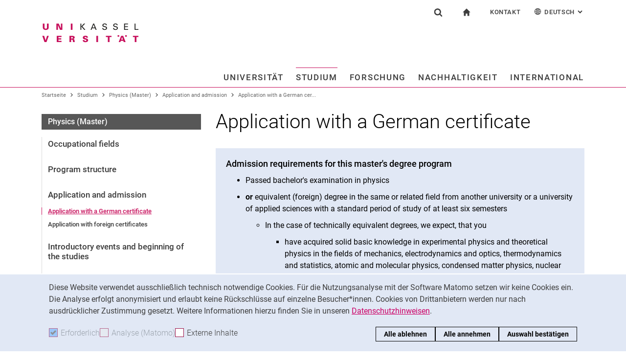

--- FILE ---
content_type: text/html;charset=utf-8
request_url: https://www.uni-kassel.de/uni/studium/physics-master/application-and-admission/application-with-a-german-certificate
body_size: 17841
content:
<!DOCTYPE html>
<html lang="de">
<head>
<meta charset="utf-8">
<title>Application  with a German certificate - UNI</title>

<meta name="viewport" content="initial-scale=1.0,width=device-width,shrink-to-fit=no"><meta name="format-detection" content="telephone=no">

<link rel="canonical" href="https://www.uni-kassel.de/uni/studium/physics-master/application-and-admission/application-with-a-german-certificate.html"/>

<link rel="alternate" hreflang="de-DE" href="https://www.uni-kassel.de/uni/studium/physics-master/application-and-admission/application-with-a-german-certificate.html"/>
<link rel="alternate" hreflang="en-US" href="https://www.uni-kassel.de/uni/en/studium/physics-master/application-and-admission/application-with-a-german-certificate.html"/>
<link rel="alternate" hreflang="x-default" href="https://www.uni-kassel.de/uni/studium/physics-master/application-and-admission/application-with-a-german-certificate.html"/>

<meta name="generator" content="TYPO3 CMS">
<meta name="twitter:card" content="summary">
<!-- 
	This website is powered by TYPO3 - inspiring people to share!
	TYPO3 is a free open source Content Management Framework initially created by Kasper Skaarhoj and licensed under GNU/GPL.
	TYPO3 is copyright 1998-2026 of Kasper Skaarhoj. Extensions are copyright of their respective owners.
	Information and contribution at https://typo3.org/
-->
<link rel="icon" href="/uni/_assets/97ce2a73d41b33be41f1527dbf1cc639/Images/favicon.ico" type="image/vnd.microsoft.icon">
<link rel="stylesheet" href="/uni/_assets/97ce2a73d41b33be41f1527dbf1cc639/Css/bootstrap.min.css?1760424641" media="all">


</head>
<body id="top" data-asset-path="/uni/_assets/97ce2a73d41b33be41f1527dbf1cc639/">

<nav class="skip-to" aria-label="Schnellzugriff">
    <ul class="skip-to-list">
        <li class="skip-to-item"><a href="#inhalt" class="skip-to-link">Springe direkt zu: Inhalt</a></li>
        <li class="skip-to-item"><a href="#suche" class="skip-to-link">Springe direkt zu: Suche</a></li>
        <li class="skip-to-item"><a href="#hauptnavigation" class="skip-to-link">Springe direkt zu: Hauptnavigation</a></li>
    </ul>
</nav>
<hr class="hidden"/>
<div class="page page--sticky-subnav" id="page">
    
<header class="page-header" id="page-header"><div class="page-header-liner"><div class="container page-header-container"><div class="page-header-meta"><div class="search-form-wrapper" role="search" id="suche"><a class="search-form-control" href="#search-form" id="search-form-control"><svg xmlns="http://www.w3.org/2000/svg" width="26" height="28" aria-hidden="true" viewBox="0 0 26 28" class="search-form-control-icon"><use y="0" x="0" xlink:href="/uni/_assets/97ce2a73d41b33be41f1527dbf1cc639/Images/sprite.svg#icon-search"></use></svg><svg xmlns="http://www.w3.org/2000/svg" width="26" height="28" aria-hidden="true" viewBox="0 0 26 28" class="search-form-control-icon-close"><use y="0" x="0" xlink:href="/uni/_assets/97ce2a73d41b33be41f1527dbf1cc639/Images/sprite.svg#icon-plus"></use></svg><span class="sr-only">Suchformular</span></a><form class="search-form" id="search-form" data-search-form-global><div class="container"><div class="search-form-liner search-form-liner--full"><div class="search-field-wrapper"><label class="search-label" for="search-field">Suchbegriff</label><input type="text" name="search-q" class="search-field" id="search-field" placeholder="Suchbegriff eingeben"/></div><div class="search-engine-wrapper"><label class="search-label" for="search-url">Suchmaschine</label><select name="search-url" class="form-control form-control--search-select" id="search-url"><option value="https://www.google.de/search?hl=de&amp;sitesearch=uni-kassel.de&amp;q=_SWORD_">Google</option><option value="https://duckduckgo.com/?ia=web&amp;q=_SWORD_%20site:uni-kassel.de">DuckDuckGo</option><option value="https://www.bing.com/search?q=_SWORD_%20site:uni-kassel.de">Bing</option><option value="https://www.ecosia.org/search?method=index&amp;q=_SWORD_%20uni-kassel.de">Ecosia</option><option value="https://www.you.com/search?q=_SWORD_%20uni-kassel.de">You</option><option value="https://presearch.com/search?q=_SWORD_%20uni-kassel.de">Presearch</option><option value="https://www.qwant.com?q=_SWORD_%20uni-kassel.de">Qwant</option><option value="https://de.search.yahoo.com/search?vs=uni-kassel.de&amp;p=_SWORD_">Yahoo</option><option value="https://www.startpage.com/sp/search?query=_SWORD_%20uni-kassel.de">Startpage</option></select></div><button type="submit" class="search-submit"><svg xmlns="http://www.w3.org/2000/svg" width="26" height="28" aria-hidden="true" viewBox="0 0 26 28" class="search-submit-icon"><use y="0" x="0" xlink:href="/uni/_assets/97ce2a73d41b33be41f1527dbf1cc639/Images/sprite.svg#icon-search-submit"></use></svg><span class="sr-only">Suchen (öffnet externen Link in einem neuen Fenster)</span></button></div></div></form></div><nav class="navigation-meta" aria-label="spezielle Services"><ul class="navigation-meta-list"><li class="navigation-meta-item navigation-home"><a href="/uni/index.html" class="navigation-home-link"><svg xmlns="http://www.w3.org/2000/svg" width="16" height="16" aria-hidden="true" viewBox="0 0 32 32" class="navigation-home-link-icon"><use y="0" x="0" xlink:href="/uni/_assets/97ce2a73d41b33be41f1527dbf1cc639/Images/sprite.svg#icon-home"></use></svg><span class="sr-only">zur Startseite</span></a></li><li class="navigation-meta-item quick-start"><a href="#quick-start-dropdown" class="navigation-meta-link" id="quick-start-anchor">Kontakt</a><div class="navigation-meta-list quick-start-dropdown" id="quick-start-dropdown" aria-labelledby="quick-start-anchor"><ul class="quick-start-list"><li><a href="/uni/studium/kontakt-und-beratung.html" class="quick-start-link">Kontakt und Beratung rund ums Studium</a></li><li><a href="/uni/kontakt-fuer-presse-und-oeffentlichkeit.html" class="quick-start-link">Kontakt für Presse und Öffentlichkeit</a></li><li><a href="/uni/universitaet/kontakt-und-standorte.html" class="quick-start-link">Allgemeiner Kontakt und Standorte</a></li><li><a href="/uni/universitaet/organisation/einrichtungen-a-z.html" class="quick-start-link">Einrichtungen suchen</a></li><li><a href="https://portal.uni-kassel.de/qisserver/rds?state=user&amp;type=8&amp;topitem=lectures&amp;breadCrumbSource=portal" target="_blank" class="quick-start-link" rel="noreferrer">Personen suchen</a></li></ul></div></li><li class="navigation-meta-item quick-start"><a href="#quick-start-dropdown-lang" class="navigation-meta-link" id="quick-start-anchor-lang"><svg width="15" height="15" aria-hidden="true" focusable="false" class="navigation-meta-icon navigation-meta-icon--left" viewBox="0 0 15 15" fill="none" xmlns="http://www.w3.org/2000/svg"><path d="M14 7.45667C13.9856 5.81002 13.3644 4.16336 12.0933 2.90671C10.8656 1.67888 9.23332 1 7.5 1C5.76668 1 4.13447 1.67888 2.9067 2.90671C1.64997 4.16334 1.01442 5.81002 1 7.45667V7.5V7.54333C1.01441 9.18998 1.63558 10.8366 2.9067 12.0933C4.13442 13.3211 5.76668 14 7.5 14C9.23332 14 10.8655 13.3211 12.0933 12.0933C13.3499 10.8367 13.9855 9.18998 14 7.54333V7.5V7.45667ZM11.8189 11.3278C11.4289 10.9811 11.0101 10.6922 10.5623 10.4467C10.7645 9.66671 10.8945 8.78561 10.9234 7.86112H13.2634C13.1911 9.10333 12.7 10.3312 11.8189 11.3278ZM1.73679 7.86112H4.07675C4.10566 8.79995 4.23564 9.66666 4.43785 10.4467C3.99011 10.6778 3.57114 10.9811 3.18122 11.3278C2.30012 10.3312 1.80904 9.10338 1.73679 7.86112ZM3.18122 3.67226C3.57125 4.01895 3.99008 4.30783 4.43785 4.55336C4.22123 5.3333 4.10566 6.20002 4.07685 7.1389H1.73679C1.80903 5.89669 2.30012 4.66886 3.18122 3.67226ZM7.13897 4.58217C6.51791 4.53885 5.89676 4.40887 5.30451 4.16334C5.73787 2.89221 6.38784 1.99669 7.13897 1.78007V4.58217ZM7.13897 5.30439V7.13885H4.79901C4.82793 6.32999 4.92899 5.54992 5.1024 4.85664C5.75226 5.11669 6.44567 5.26108 7.13897 5.30439ZM7.13897 7.86106V9.69552C6.44567 9.73885 5.75226 9.88333 5.10229 10.1433C4.92899 9.44997 4.82782 8.66992 4.79891 7.86106H7.13897ZM7.13897 10.4177V13.2199C6.38784 13.0033 5.73787 12.0933 5.30451 10.8367C5.89676 10.591 6.51791 10.4611 7.13897 10.4177ZM7.86119 10.4177C8.48224 10.4611 9.1034 10.591 9.69564 10.8366C9.26229 12.1077 8.61232 13.0032 7.86119 13.2198V10.4177ZM7.86119 9.69552V7.86106H10.2011C10.1722 8.66992 10.0712 9.45 9.89776 10.1433C9.24789 9.88322 8.55449 9.73883 7.86119 9.69552ZM7.86119 7.13885V5.30439C8.55449 5.26106 9.24789 5.11658 9.89786 4.85664C10.0712 5.54994 10.1723 6.32999 10.2012 7.13885H7.86119ZM7.86119 4.58217V1.77997C8.61232 1.99659 9.26229 2.90663 9.69564 4.16323C9.1034 4.40888 8.48224 4.53884 7.86119 4.58217ZM9.37787 2.03999C10.0857 2.28553 10.7357 2.66105 11.3134 3.16665C11.01 3.4266 10.6923 3.65773 10.36 3.84554C10.1001 3.12332 9.76789 2.50216 9.37787 2.03999ZM4.65457 3.84554C4.32238 3.65773 3.99008 3.4267 3.70122 3.16665C4.27894 2.66105 4.92904 2.28555 5.63673 2.03999C5.23229 2.50216 4.9001 3.12332 4.65457 3.84554ZM4.65457 11.1544C4.91452 11.8766 5.24681 12.4833 5.62234 12.9599C4.91454 12.7144 4.26455 12.3389 3.68683 11.8333C3.99021 11.5733 4.30785 11.3422 4.65457 11.1544ZM10.3456 11.1544C10.6778 11.3422 11.0101 11.5732 11.299 11.8333C10.7213 12.3389 10.0712 12.7144 9.36347 12.9599C9.76791 12.4978 10.1001 11.8766 10.3456 11.1544ZM10.9234 7.13885C10.8945 6.20002 10.779 5.3333 10.5622 4.55331C11.01 4.32218 11.429 4.01889 11.8189 3.6722C12.7 4.66889 13.1767 5.89658 13.2633 7.13885H10.9234Z" fill="currentColor" stroke="currentColor" stroke-width="0.3"/></svg>Deutsch<span class="sr-only">: Alternative Seitensprachen</span><svg width="10" height="7" aria-hidden="true" focusable="false" viewBox="0 0 10 7" fill="none" xmlns="http://www.w3.org/2000/svg" class="navigation-meta-icon navigation-meta-icon--right"><path d="M9 1L5.13793 5L1 1" stroke="currentColor" stroke-width="2"/></svg></a><div class="navigation-meta-list quick-start-dropdown" id="quick-start-dropdown-lang" aria-label="Alternative Seitensprachen"><ul class="quick-start-list quick-start-list--lang"><li><a href="/uni/en/studium/physics-master/application-and-admission/application-with-a-german-certificate.html" class="quick-start-link"><span lang="en">English</span></a></li></ul></div></li></ul></nav></div><div class="page-header-ci" id="logo-wrapper"><a class="page-logo-link" href="/uni/index.html"><img src="https://www.uni-kassel.de/uni/index.php?eID=dumpFile&amp;t=f&amp;f=26819&amp;token=fb62f8d9c0bf6261254757d6ccdaae913b46c83b" alt="zur Startseite" width="199" height="40" class="img-fluid page-logo page-logo-default"/></a></div><div class="row justify-content-end"><div class="col-lg-16 navigation-col"><nav class="navigation" id="hauptnavigation" aria-label="Hauptnavigation"><ul class="navigation-list"><li class="navigation-list-item"><a href="#n33" data-controls="n33" id="n33-control" class="navigation-link">Universität</a><div class="navigation-dropdown" id="n33" role="region"><a href="/uni/universitaet/unser-profil.html" class="navigation-toplevel-link">Universität</a><div class="navigation-sub-nav-wrapper"><div class="navigation-sub-nav"><p class="navigation-sub-nav-header"><a href="/uni/universitaet/unser-profil.html" class="navigation-sub-nav-header-link">Unser Profil</a></p></div><div class="navigation-sub-nav"><p class="navigation-sub-nav-header"><a href="/uni/universitaet/organisation.html" class="navigation-sub-nav-header-link">Organisation</a></p><ul class="navigation-sub-nav-list"><li class="navigation-sub-nav-item"><a href="/uni/universitaet/organisation/praesidium.html" class="navigation-sub-nav-link">Präsidium</a></li><li class="navigation-sub-nav-item"><a href="https://www.uni-kassel.de/hochschulverwaltung/organisation/gremien" target="_blank" class="navigation-sub-nav-link">Gremien</a></li><li class="navigation-sub-nav-item"><a href="/uni/universitaet/organisation/fachbereiche-und-institute.html" class="navigation-sub-nav-link">Fachbereiche und Institute</a></li><li class="navigation-sub-nav-item"><a href="/uni/universitaet/organisation/hochschulverwaltung.html" class="navigation-sub-nav-link">Hochschulverwaltung</a></li><li class="navigation-sub-nav-item"><a href="/uni/universitaet/organisation/zentrale-einrichtungen.html" class="navigation-sub-nav-link">Zentrale Einrichtungen</a></li></ul></div><div class="navigation-sub-nav"><p class="navigation-sub-nav-header"><a href="/uni/universitaet/arbeitgeberin.html" class="navigation-sub-nav-header-link">Arbeitgeberin</a></p></div><div class="navigation-sub-nav"><p class="navigation-sub-nav-header"><a href="/uni/universitaet/stellenangebote.html" class="navigation-sub-nav-header-link">Stellenangebote</a></p></div><div class="navigation-sub-nav"><p class="navigation-sub-nav-header"><a href="/uni/universitaet/alumni-und-freunde.html" class="navigation-sub-nav-header-link">Alum­ni und Freunde</a></p></div><div class="navigation-sub-nav"><p class="navigation-sub-nav-header"><a href="/uni/universitaet/kontakt-und-standorte.html" class="navigation-sub-nav-header-link">Kontakt und Standorte</a></p></div></div></div></li><li class="navigation-list-item"><a href="#n34" data-controls="n34" id="n34-control" class="navigation-link navigation-link--current">Studium</a><div class="navigation-dropdown" id="n34" role="region"><a href="/uni/studium/studium-im-ueberblick.html" class="navigation-toplevel-link">Studium</a><div class="navigation-sub-nav-wrapper"><div class="navigation-sub-nav"><p class="navigation-sub-nav-header"><a href="/uni/studium/studium-im-ueberblick.html" class="navigation-sub-nav-header-link">Studium im Überblick</a></p></div><div class="navigation-sub-nav"><p class="navigation-sub-nav-header"><a href="/uni/studium/alle-studiengaenge.html" class="navigation-sub-nav-header-link">Alle Studiengänge</a></p><ul class="navigation-sub-nav-list"><li class="navigation-sub-nav-item"><a href="/uni/studium/alle-studiengaenge/bachelor-studiengaenge.html" class="navigation-sub-nav-link">Bachelor-Studiengänge</a></li><li class="navigation-sub-nav-item"><a href="/uni/studium/alle-studiengaenge/lehramtsstudium.html" class="navigation-sub-nav-link">Lehramtsstudium</a></li><li class="navigation-sub-nav-item"><a href="/uni/studium/alle-studiengaenge/studiengaenge-der-kunsthochschule.html" class="navigation-sub-nav-link">Studiengänge der Kunsthochschule</a></li><li class="navigation-sub-nav-item"><a href="/uni/studium/alle-studiengaenge/master-studiengaenge.html" class="navigation-sub-nav-link">Master-Studiengänge</a></li><li class="navigation-sub-nav-item"><a href="/uni/studium/alle-studiengaenge/neue-studienangebote.html" class="navigation-sub-nav-link">Neue Studienangebote</a></li></ul></div><div class="navigation-sub-nav"><p class="navigation-sub-nav-header"><a href="/uni/studium/vor-der-bewerbung.html" class="navigation-sub-nav-header-link">Vor der Bewerbung</a></p></div><div class="navigation-sub-nav"><p class="navigation-sub-nav-header"><a href="/uni/studium/nach-der-bewerbung.html" class="navigation-sub-nav-header-link">Nach der Bewerbung</a></p></div><div class="navigation-sub-nav"><p class="navigation-sub-nav-header"><a href="/uni/studium/im-studium.html" class="navigation-sub-nav-header-link">Im Studium</a></p></div><div class="navigation-sub-nav"><p class="navigation-sub-nav-header"><a href="/uni/studium/kontakt-und-beratung.html" class="navigation-sub-nav-header-link">Kontakt und Beratung</a></p></div></div></div></li><li class="navigation-list-item"><a href="#n35" data-controls="n35" id="n35-control" class="navigation-link">Forschung</a><div class="navigation-dropdown" id="n35" role="region"><a href="/uni/forschung/forschung-im-ueberblick.html" class="navigation-toplevel-link">Forschung</a><div class="navigation-sub-nav-wrapper"><div class="navigation-sub-nav"><p class="navigation-sub-nav-header"><a href="/uni/forschung/forschung-im-ueberblick.html" class="navigation-sub-nav-header-link">Forschung im Überblick</a></p></div><div class="navigation-sub-nav"><p class="navigation-sub-nav-header"><a href="/uni/forschung/forschungsschwerpunkte.html" class="navigation-sub-nav-header-link">Forschungsschwerpunkte</a></p></div><div class="navigation-sub-nav"><p class="navigation-sub-nav-header"><a href="/uni/forschung/forschungs-und-graduiertenfoerderung.html" class="navigation-sub-nav-header-link">Forschungs- und Graduiertenförderung</a></p></div><div class="navigation-sub-nav"><p class="navigation-sub-nav-header"><a href="/uni/forschung/wissens-und-technologietransfer.html" class="navigation-sub-nav-header-link">Wissens- und Technologietransfer</a></p></div></div></div></li><li class="navigation-list-item"><a href="#n26055" data-controls="n26055" id="n26055-control" class="navigation-link">Nachhaltigkeit</a><div class="navigation-dropdown" id="n26055" role="region"><a href="/uni/nachhaltigkeit/hochschule-fuer-nachhaltigkeit-nachhaltige-hochschule.html" class="navigation-toplevel-link">Nachhaltigkeit</a><div class="navigation-sub-nav-wrapper"><div class="navigation-sub-nav"><p class="navigation-sub-nav-header"><a href="/uni/nachhaltigkeit/hochschule-fuer-nachhaltigkeit-nachhaltige-hochschule.html" class="navigation-sub-nav-header-link">Hochschule für Nachhaltigkeit, nachhaltige Hochschule</a></p></div><div class="navigation-sub-nav"><p class="navigation-sub-nav-header"><a href="/uni/nachhaltigkeit/nachhaltigkeitsforschung.html" class="navigation-sub-nav-header-link">Nachhaltigkeitsforschung</a></p><ul class="navigation-sub-nav-list"><li class="navigation-sub-nav-item"><a href="/uni/nachhaltigkeit/nachhaltigkeitsforschung/kassel-institute-for-sustainability.html" class="navigation-sub-nav-link">Kassel Institute for Sustainability</a></li></ul></div><div class="navigation-sub-nav"><p class="navigation-sub-nav-header"><a href="/uni/studium/alle-studiengaenge/neue-studienangebote.html" class="navigation-sub-nav-header-link">Nachhaltigkeit studieren</a></p></div><div class="navigation-sub-nav"><p class="navigation-sub-nav-header"><a href="/uni/nachhaltigkeit/nachhaltigkeit-und-wissenstransfer.html" class="navigation-sub-nav-header-link">Nachhaltigkeit und Wissenstransfer</a></p></div><div class="navigation-sub-nav"><p class="navigation-sub-nav-header"><a href="/uni/nachhaltigkeit/nachhaltiger-betrieb-und-campus.html" class="navigation-sub-nav-header-link">Nachhaltiger Betrieb und Campus</a></p><ul class="navigation-sub-nav-list"><li class="navigation-sub-nav-item"><a href="/uni/nachhaltigkeit/nachhaltiger-betrieb-und-campus/green-office.html" class="navigation-sub-nav-link">Green Office</a></li></ul></div></div></div></li><li class="navigation-list-item navigation-list-item-last"><a href="#n1362" data-controls="n1362" id="n1362-control" class="navigation-link navigation-link-last">International</a><div class="navigation-dropdown" id="n1362" role="region"><a href="/uni/international/internationaler-austausch-im-ueberblick.html" class="navigation-toplevel-link">International</a><div class="navigation-sub-nav-wrapper"><div class="navigation-sub-nav"><p class="navigation-sub-nav-header"><a href="/uni/international/internationaler-austausch-im-ueberblick.html" class="navigation-sub-nav-header-link">Internationaler Austausch im Überblick</a></p></div><div class="navigation-sub-nav"><p class="navigation-sub-nav-header"><a href="/uni/international/nach-kassel-kommen.html" class="navigation-sub-nav-header-link">Nach Kassel kommen</a></p></div><div class="navigation-sub-nav"><p class="navigation-sub-nav-header"><a href="/uni/international/ins-ausland-gehen.html" class="navigation-sub-nav-header-link">Ins Ausland gehen</a></p></div><div class="navigation-sub-nav"><p class="navigation-sub-nav-header"><a href="/uni/international/kontakt-und-service.html" class="navigation-sub-nav-header-link">Kontakt und Service</a></p></div></div></div></li><li class="navigation-list-item-disabled"><a href="/uni/aktuelles-aus-der-universitaet/alle-meldungen.html" class="navigation-toplevel-link">Aktuelles aus der Universität</a><div class="navigation-sub-nav"><p class="navigation-sub-nav-header"><a href="/uni/aktuelles-aus-der-universitaet/pressemitteilungen.html" class="navigation-sub-nav-header-link">Pressemitteilungen</a></p></div><div class="navigation-sub-nav"><p class="navigation-sub-nav-header"><a href="/uni/aktuelles-aus-der-universitaet/alle-meldungen.html" class="navigation-sub-nav-header-link">Alle Meldungen</a></p><ul class="navigation-sub-nav-list"><li class="navigation-sub-nav-item"><a href="/uni/aktuelles-aus-der-universitaet/alle-meldungen/berichte-aus-den-bereichen.html" class="navigation-sub-nav-link">Berichte aus den Bereichen</a></li><li class="navigation-sub-nav-item"><a href="/uni/aktuelles-aus-der-universitaet/alle-meldungen/wissenschaftliche-standpunkte.html" class="navigation-sub-nav-link">Wissenschaftliche Standpunkte</a></li><li class="navigation-sub-nav-item"><a href="/uni/aktuelles-aus-der-universitaet/alle-meldungen/stellungnahmen-der-hochschule.html" class="navigation-sub-nav-link">Stellungnahmen der Hochschule</a></li></ul></div><div class="navigation-sub-nav"><p class="navigation-sub-nav-header"><a href="/uni/aktuelles-aus-der-universitaet/oeffentliche-veranstaltungen.html" class="navigation-sub-nav-header-link">Öffentliche Veranstaltungen</a></p><ul class="navigation-sub-nav-list"><li class="navigation-sub-nav-item"><a href="/uni/aktuelles-aus-der-universitaet/oeffentliche-veranstaltungen/ringvorlesungen.html" class="navigation-sub-nav-link">Ringvorlesungen</a></li><li class="navigation-sub-nav-item"><a href="/uni/aktuelles-aus-der-universitaet/oeffentliche-veranstaltungen/ausstellungen-und-rundgaenge.html" class="navigation-sub-nav-link">Ausstellungen und Rundgänge</a></li></ul></div><div class="navigation-sub-nav"><p class="navigation-sub-nav-header"><a href="/uni/aktuelles-aus-der-universitaet/konferenzen-und-tagungen.html" class="navigation-sub-nav-header-link">Konferenzen und Tagungen</a></p></div><div class="navigation-sub-nav"><p class="navigation-sub-nav-header"><a href="/uni/aktuelles-aus-der-universitaet/portraets-und-geschichten.html" class="navigation-sub-nav-header-link">Porträts und Geschichten</a></p></div><div class="navigation-sub-nav"><p class="navigation-sub-nav-header"><a href="/uni/aktuelles-aus-der-universitaet/social-media.html" class="navigation-sub-nav-header-link">Social Media</a></p></div><div class="navigation-sub-nav"><p class="navigation-sub-nav-header"><a href="/uni/aktuelles-aus-der-universitaet/podcasts.html" class="navigation-sub-nav-header-link">Podcasts</a></p></div><div class="navigation-sub-nav"><p class="navigation-sub-nav-header"><a href="/uni/aktuelles-aus-der-universitaet/shopuni-kassel.html" class="navigation-sub-nav-header-link">shop@uni-kassel</a></p><ul class="navigation-sub-nav-list"><li class="navigation-sub-nav-item"><a href="/uni/aktuelles-aus-der-universitaet/shopuni-kassel/kalenderblatt-2026.html" class="navigation-sub-nav-link">Kalenderblatt 2026</a></li><li class="navigation-sub-nav-item"><a href="/uni/aktuelles-aus-der-universitaet/shopuni-kassel/rollups.html" class="navigation-sub-nav-link">Rollups</a></li><li class="navigation-sub-nav-item"><a href="/uni/aktuelles-aus-der-universitaet/shopuni-kassel/bestellformular.html" class="navigation-sub-nav-link">Bestellformular</a></li></ul></div></li></ul></nav></div></div></div></div></header>




    
    <div class="container container--breadcrumb">
        <nav class="breadcrumb-wrapper" id="breadcrumb" aria-label="Seitenpfad"><ul class="breadcrumb breadcrumb--main"><li class="breadcrumb-item breadcrumb-item--dynamic"><a href="/uni/index.html" class="breadcrumb-link">Startseite</a><span class="breadcrumb-divider" aria-hidden="true"></span></li><li class="breadcrumb-item breadcrumb-item--dynamic"><a href="/uni/studium/studium-im-ueberblick.html" class="breadcrumb-link">Studium</a><span class="breadcrumb-divider" aria-hidden="true"></span></li><li class="breadcrumb-item breadcrumb-item--dynamic"><a href="/uni/studium/physics-master.html" class="breadcrumb-link">Physics (Master)</a><span class="breadcrumb-divider" aria-hidden="true"></span></li><li class="breadcrumb-item breadcrumb-item--dynamic"><a href="/uni/studium/physics-master/application-and-admission.html" class="breadcrumb-link">Application and admission</a><span class="breadcrumb-divider" aria-hidden="true"></span></li><li class="breadcrumb-item breadcrumb-item--dynamic active"><a href="/uni/studium/physics-master/application-and-admission/application-with-a-german-certificate.html" class="breadcrumb-link" aria-current="page">Application  with a German cer...</a></li></ul></nav>
    </div>


    <div class="container page-content">
        <div class="row">
            <div class="col-lg-5 subnavigation-wrapper subnavigation-wrapper-faculty">
                
                <nav class="subnavigation subnavigation--faculty" aria-labelledby="faculty-title-box"><p class="faculty-title-box" id="faculty-title-box">


    
        
    
        
            <a href="/uni/studium/physics-master/application-and-admission.html" class="subnavigation-toggle subnavigation-toggle--back"><span class="sr-only">Application and admission</span></a>
            
        
    
        
    
        
    
        
    
        
    
        
    





    
        
    
        
    
        
            <span class="faculty-title-box__text"><a href="/uni/studium/physics-master.html" class="faculty-title-box__link">Physics (Master)</a></span><button type="button" class="subnavigation-toggle" id="subnavigation-toggle-faculty" aria-controls="subnavigation-list-faculty" aria-hidden="true"><span class="sr-only">Unternavigation</span></button>
            
        
    
        
    
        
    
        
    
        
    


</p><ul class="subnavigation-list subnavigation-list--faculty" id="subnavigation-list-faculty"><li class="subnavigation-item"><a href="/uni/studium/physics-master/occupational-fields.html" class="subnavigation-link">Occupational fields</a></li><li class="subnavigation-item"><a href="/uni/studium/physics-master/program-structure.html" class="subnavigation-link">Program structure</a></li><li class="subnavigation-item"><a href="/uni/studium/physics-master/application-and-admission.html" class="subnavigation-link">Application and admission</a><ul class="subnavigation-sublist"><li class="subnavigation-item"><a href="/uni/studium/physics-master/application-and-admission/application-with-a-german-certificate.html" class="subnavigation-link subnavigation-current">Application  with a German certificate</a></li><li class="subnavigation-item"><a href="/uni/studium/physics-master/application-and-admission/application-with-foreign-certificates.html" class="subnavigation-link">Application with foreign certificates</a></li></ul></li><li class="subnavigation-item"><a href="/uni/studium/physics-master/introductory-events-and-beginning-of-the-studies.html" class="subnavigation-link">Introductory events and beginning of the studies</a></li><li class="subnavigation-item"><a href="/uni/studium/physics-master/examination-regulations.html" class="subnavigation-link">Examination regulations</a></li><li class="subnavigation-item"><a href="/uni/studium/physics-master/during-semesters.html" class="subnavigation-link">During semesters</a></li><li class="subnavigation-item"><a href="/uni/studium/physics-master/contact-and-examination-office.html" class="subnavigation-link">Contact and examination office</a></li><li class="subnavigation-item"><a href="/uni/studium/alle-studiengaenge/master-studiengaenge.html" class="subnavigation-link">zurück zu: Master-Studiengänge</a></li><li class="subnavigation-item"><a href="http://www.uni-kassel.de/fb10/" target="_blank" class="subnavigation-link">zurück zu: FB 10</a></li></ul></nav>
                
            </div>
            <hr class="hidden"/>
            <main class="col-lg-11" id="inhalt">
                <!-- Campus-Lingo Style begin -->
                <style>
                    h1 + .campus-lingo-translation-hint {margin-top: -2.2rem; margin-bottom: 2rem;}
                </style>
                <!-- Campus-Lingo Style end   -->
                
                        
<h1><span class="hyphenated">Application  with a German certificate</span></h1>

                    
                <!-- Placeholder for hint for automatic translation -->
                <!-- CAMPUS_LINGO_AUTOTRANSLATION_INFORMATION -->
                <!--TYPO3SEARCH_begin-->
                
    
<section 
id="c47976" class="component "><div class="card card-teaser
    
            card-teaser--filled card-teaser-lightblue card-teaser-lightblue--filled
            
        
        
        "><div class="card-img-top"></div><div class="card-block"><h2 class="card-title"><span class="hyphenated">Admission requirements for this master's degree program</span></h2><div class="card-content"><div class="card-text"><p><ul><li>Passed bachelor's examination in physics</li><li><strong>or</strong> equivalent (foreign) degree in the same or related field from another university or a university of applied sciences with a standard period of study of at least six semesters<ul><li>In the case of technically equivalent degrees, we expect, that you<ul><li>have acquired solid basic knowledge in experimental physics and theoretical physics in the fields of mechanics, electrodynamics and optics, thermodynamics and statistics, atomic and molecular physics, condensed matter physics, nuclear and elementary particle physics as well as quantum mechanics and mathematics; </li><li> have applied their knowledge exemplarily to physical tasks and partially deepened and thus acquired a basic problem-solving skills;</li><li>understood fundamental principles of physics as well as their mathematical formulation and have acquired methods that are suitable for modeling and simulation of relevant physical processes;</li><li>physical and partly also overarching problems that require goal-oriented and logically sound approach, on the basis of scientific knowledge to independently classify and analyze through the use of scientific and mathematical methods, respectively. solve;</li><li>use their knowledge in different areas and act responsibly in their professional activities. In doing so, they can also recognize new developments in their field and include their methodology - if necessary after appropriate qualification - in their work;</li><li>know the communication procedures common in the scientific enterprise and are familiar with the English technical language are;</li><li>able to solve a suitable scientific problem and present their results in oral presentation and in writing;</li><li>know the rules of good scientific practice. </li></ul></li>If the applicant lacks prerequisites for admission to the master's program, the examination board may grant admission on condition that by the time the master's thesis is submitted, the missing knowledge is demonstrated by successfully completing certain modules to the extent of up to 30 credits.</li></ul></li><strong>and </strong>language skills in English at level B2 of the Common European Framework of Reference for Languages</li></ul><hr>.</p></div><ul class="linklist"><li><a href="/uni/studium/sprachnachweise-fuer-eine-fremdsprache.html" class="link-internal">
                                Detaillierte Informationen zum Sprachnachweis Niveau B2 (GER)
                            </a></li><li><a href="/uni/studium/physics-master/examination-regulations.html" class="link-internal">
                                Aktuelle Prüfungsordnung
                            </a></li></ul></div></div></div></section>



<section 
id="c84816" class="component "><h2 class="h2"><span class="hyphenated">Step-by-step instructions</span></h2><ol class="timeline"><li class="timeline__item"><header class="timeline__header"><h3 class="h2 timeline__headline"><span class="timeline__counter">1<span class="sr-only">.</span></span><span class="timeline__headline-text"><span class="hyphenated">Deadlines</span></span></h3></header><div class="timeline__content"><div class="timeline__main-content"><ul><li>Is the application already possible?</li></ul></div><div class="timeline__additional-content"><p>Since the application deadlines vary depending on the choice of course, please visit the homepage&nbsp;to learn more about the application period. &nbsp;</p></div></div></li><li class="timeline__item"><header class="timeline__header"><h3 class="h2 timeline__headline"><span class="timeline__counter">2<span class="sr-only">.</span></span><span class="timeline__headline-text"><span class="hyphenated">Documents</span></span></h3></header><div class="timeline__content"><div class="timeline__main-content"><ul><li>I take care of the necessary documents, which I have to scan for the online application.</li></ul></div><div class="timeline__additional-content"><h4>Which documents do I need for the application?</h4><ol><li>Copy of your university entrance qualification certificate</li><li>Officially certified copy of your first professional university degree (certificate: e.g. Bachelor's degree, Diplom I, state examination).&nbsp;If you do not have a Bachelor's degree certificate at the time of application, please submit the following evidence:&nbsp; 	<ol><li>Preliminary overview of subjects and grades of your previous studies and</li><li>the certificate on the status in your studies, completed and signed by your current examination office:&nbsp;<a href="/uni/files/Studium/Alle-Studiengaenge/Master/Bescheinigung_Stand_Studium_2024.pdf">Bescheinigung zum Stand im Studium</a>.</li></ol> 	At the time of application, at least 80% of the credits required for graduation must have already been earned and passed. This equates to 144 out of 180 or 168 out of 210 credits. In addition, proof of admission to the Bachelor's thesis (indicating the date of submission) must be available.</li><li>Further proof specified in the examination regulations (see above).</li></ol></div></div></li><li class="timeline__item"><header class="timeline__header"><h3 class="h2 timeline__headline"><span class="timeline__counter">3<span class="sr-only">.</span></span><span class="timeline__headline-text"><span class="hyphenated">eCampus</span></span></h3></header><div class="timeline__content"><div class="timeline__main-content"><ul><li>I open the website of the application portal "eCampus":<br><br><a href="https://ecampus.uni-kassel.de/qisserver/pages/cs/sys/portal/subMenu.faces?navigationPosition=hisinoneapp_studi_no_login" target="_blank" class="btn btn-danger" rel="noreferrer">eCampus - Registration</a></li><li>I click&nbsp;on "Registration".</li><li>I enter my data and set a password.&nbsp;</li><li>I receive an e-mail and click the confirmation link in the e-mail.&nbsp;</li></ul></div></div></li><li class="timeline__item"><header class="timeline__header"><h3 class="h2 timeline__headline"><span class="timeline__counter">4<span class="sr-only">.</span></span><span class="timeline__headline-text"><span class="hyphenated">Application</span></span></h3></header><div class="timeline__content"><div class="timeline__main-content"><p><u>Preparation</u></p><ul><li>I use a desktop PC or a laptop. The online application is not suitable for smartphones.</li><li>I have scanned the necessary documents for the online application.</li><li>I open the website of the application portal "eCampus":</li></ul><p><a href="https://ecampus.uni-kassel.de/qisserver/pages/cs/sys/portal/hisinoneStartPage.faces" target="_blank" class="btn btn-danger" rel="noreferrer">eCampus</a></p><ul><li><p>I log in again to the application portal "eCampus" with my user name and password.&nbsp;</p></li><li><p>I click on the menu item "My studies" and then on "Study application".</p></li></ul><p><u>Fill out the application</u></p><ul><li>I select the intended master's degree program in the online application.</li><li>I fill out the following pages. If anything is unclear, I read the help texts next to the questions.&nbsp;</li><li>At the end, I submit the online version digitally.</li></ul></div></div></li><li class="timeline__item"><header class="timeline__header"><h3 class="h2 timeline__headline"><span class="timeline__counter">5<span class="sr-only">.</span></span><span class="timeline__headline-text"><span class="hyphenated">Processing</span></span></h3></header><div class="timeline__content"><div class="timeline__main-content"><ul><li>As soon as my application has been received by the Student Secretariat, my application status and my application subject status are set to "digitally received".</li><li>I will receive all further information on the processing status of my application via an e-mail indicating the change in status of my application. I can then find more detailed information in the application overview in eCampus.&nbsp;(Be sure to activate the e-mail notification and log in to the application portal regularly).</li></ul></div><div class="timeline__additional-content"><p>Procedure:</p><ol><li>Your application will first be formally checked: Have all documents been uploaded? Are the formal requirements met?</li><li>Once the formal check has been completed, the application is forwarded to the examination board for your degree program.</li><li>In the next step, the examination board checks whether the content-related requirements for admission are also met and decides on the subject-related equivalence, the recognition of previously completed work and decides whether the application is admissible or should be rejected. In the case of admissibility, content-related conditions may also be imposed.</li><li>The examination board digitally reports the result back to the master's office.</li><li>If it is discovered during the procedure that documents are missing, I will be notified of this by e-mail. I can view information on any missing documents in the eCampus application portal. The deadline for submission is also stored there.</li><li>Depending on the Master's program, it can take up to six weeks until you receive the results. Please refrain from making inquiries during this time.</li></ol></div></div></li><li class="timeline__item"><header class="timeline__header"><h3 class="h2 timeline__headline"><span class="timeline__counter">6<span class="sr-only">.</span></span><span class="timeline__headline-text"><span class="hyphenated">Decision</span></span></h3></header><div class="timeline__content"><div class="timeline__main-content"><ul><li><p>Subsequently, I receive either an admission or rejection.</p></li><li><p>In the case of admissibility, the application status and application subject status of my application will be set to "Offer of admission has been made" and I can enroll online.</p></li><li>In case of rejection, the application status and application subject status of my application will be set to "Excluded". My application will therefore not participate in the selection process. I can find the exact reasons for rejection in the rejection notice, which I can access in eCampus. I will save the rejection notice.</li></ul></div><div class="timeline__additional-content"><p><strong>The notices are not sent by mail.</strong></p></div></div></li><li class="timeline__item"><header class="timeline__header"><h3 class="h2 timeline__headline"><span class="timeline__counter">7<span class="sr-only">.</span></span><span class="timeline__headline-text"><span class="hyphenated">Admission</span></span></h3></header><div class="timeline__content"><div class="timeline__main-content"><ul><li>I receive my offer of admission via eCampus. I am made aware of this by an email that I have received an offer of admission. I log on to eCampus and can retrieve my notification of admission. With the admission I also receive information about any requirements to be fulfilled.</li><li>I save my notification of admission.</li></ul></div></div></li><li class="timeline__item"><header class="timeline__header"><h3 class="h2 timeline__headline"><span class="timeline__counter">8<span class="sr-only">.</span></span><span class="timeline__headline-text"><span class="hyphenated">Enrollment</span></span></h3></header><div class="timeline__content"><div class="timeline__main-content"><ul><li>I open the website of the application portal "eCampus":</li></ul><p><a href="https://ecampus.uni-kassel.de/" target="_blank" class="btn btn-danger" rel="noreferrer">Enroll now</a></p><ul><li>I log in again to the application portal "eCampus" with my user name and password.&nbsp;</li><li>I click on the menu item "My studies" and then on "Application for studies".</li><li>I fill out the "Application for enrollment" form, uploading my portrait photo and entering my health insurance information.</li><li>I print out the "Application for Enrollment" twice (once for my records).&nbsp;</li><li>I sign the paper printout.</li><li>I find out how to provide my proof of health insurance: <a href="http://www.uni-kassel.de/go/versicherung" target="_blank">http://www.uni-kassel.de/go/versicherung</a></li><li>I send the application for enrollment, a certified copy of my Bachelor's degree certificate (if already available) and a copy of my proof of identity (ID card or passport) to the Student Secretariat (the address is on the application).&nbsp;If necessary, further documents will be added.&nbsp;</li></ul></div></div></li><li class="timeline__item"><header class="timeline__header"><h3 class="h2 timeline__headline"><span class="timeline__counter">9<span class="sr-only">.</span></span><span class="timeline__headline-text"><span class="hyphenated">Semester fees</span></span></h3></header><div class="timeline__content"><div class="timeline__main-content"><p><a href="/uni/studium/im-studium/semesterbeitrag.html">Transfer the semester fees.&nbsp;</a></p></div><div class="timeline__additional-content"><p>Fees are incurred each semester for your course (contribution to administration expenses, the student services organisation, your semester ticket, the General Students’ Committee [AStA]). You will find the exact amount, the payment deadline and the details for making the bank transfer in the acceptance and enrolment letter. You will find more information here too: <a href="/uni/studium/im-studium/semesterbeitrag.html">Semester fees</a></p></div></div></li><li class="timeline__item"><header class="timeline__header"><h3 class="h2 timeline__headline"><span class="timeline__counter">10<span class="sr-only">.</span></span><span class="timeline__headline-text"><span class="hyphenated">CampusCard</span></span></h3></header><div class="timeline__content"><div class="timeline__main-content"><ul><li>Your CampusCard will be sent to you by post.</li></ul></div><div class="timeline__additional-content"><p>The CampusCard is your <strong>student ID</strong> for the entire length of your course. It is also&nbsp;your <strong>library ID</strong>, <strong>culture ticket</strong>, payment card at refectories, copying card etc. You can obtain more information here: <a href="https://www.uni-kassel.de/its/it-dienste-software/campuscard-identitaets-und-bezahlsystem.html" target="_blank">CampusCard</a></p></div></div></li><li class="timeline__item"><header class="timeline__header"><h3 class="h2 timeline__headline"><span class="timeline__counter">11<span class="sr-only">.</span></span><span class="timeline__headline-text"><span class="hyphenated">Funding</span></span></h3></header><div class="timeline__content"><div class="timeline__main-content"><ul><li>Find out about funding opportunities.</li></ul></div><div class="timeline__additional-content"><p>There is information about student funding here:&nbsp;<a href="https://www.uni-kassel.de/uni/studium/fahrplan-ins-studium/finanzierung/" target="_blank">Funding</a></p></div></div></li><li class="timeline__item"><header class="timeline__header"><h3 class="h2 timeline__headline"><span class="timeline__counter">12<span class="sr-only">.</span></span><span class="timeline__headline-text"><span class="hyphenated">Living quarters</span></span></h3></header><div class="timeline__content"><div class="timeline__main-content"><ul><li>Look for a place to live.</li></ul></div><div class="timeline__additional-content"><p>There is information about the student residence market in Kassel and Witzenhausen here:&nbsp;<a href="https://www.uni-kassel.de/uni/studium/fahrplan-ins-studium/wohnen/" target="_blank">Living quarters</a></p></div></div></li><li class="timeline__item"><header class="timeline__header"><h3 class="h2 timeline__headline"><span class="timeline__counter">13<span class="sr-only">.</span></span><span class="timeline__headline-text"><span class="hyphenated">Start of studies</span></span></h3></header><div class="timeline__content"><div class="timeline__main-content"><ul><li>I check the "Introduction and Start of Studies" subpage for the dates of the introductory events.</li></ul></div></div></li></ol></section>




                <!--TYPO3SEARCH_end-->
                
                
    
    <div class="social-share">
        <p class="social-share-title" id="social-share-title">
            Seite teilen:
        </p>
        <ul class="social-share-content" aria-labelledby="social-share-title">
            <li class="social-share-icon icon-mail">
                <a href="mailto:?body=https%3A%2F%2Fwww.uni-kassel.de%2Funi%2Fstudium%2Fphysics-master%2Fapplication-and-admission%2Fapplication-with-a-german-certificate.html">
                    <svg focusable="false" aria-hidden="true" width="36" height="36" viewBox="0 0 36 36" fill="none" xmlns="http://www.w3.org/2000/svg">
                        <path class="icon" fill-rule="evenodd" clip-rule="evenodd" d="M18 36C27.9411 36 36 27.9411 36 18C36 8.05887 27.9411 0 18 0C8.05887 0 0 8.05887 0 18C0 27.9411 8.05887 36 18 36ZM6.92472 13.3428V24.0842L6.92432 24.0843C6.92432 25.5233 8.10372 26.7053 9.53936 26.7053L19.743 26.7056C19.6916 25.7035 20.0506 24.6498 20.8197 23.8789L22.3325 22.3626L19.2305 19.4332L17.7948 20.6409C17.6922 20.7436 17.5384 20.7951 17.3846 20.7951C17.2308 20.7951 17.1026 20.7436 16.9743 20.6409L15.5387 19.4332L10.4369 24.2385C10.3087 24.367 10.1549 24.4185 10.0011 24.4185C9.8473 24.4185 9.66793 24.3414 9.53971 24.2129C9.28326 23.9558 9.30884 23.5446 9.56528 23.3134L14.5645 18.5851L9.59092 14.3708C9.3089 14.1394 9.28333 13.754 9.51402 13.4713C9.74489 13.1887 10.1294 13.163 10.4114 13.3943L17.3847 19.3046L24.3581 13.3943C24.6145 13.163 25.0248 13.1887 25.2555 13.4713C25.4861 13.7284 25.4606 14.1396 25.1786 14.3708L20.2049 18.5851L23.2302 21.4373L26.0502 18.6107C26.5629 18.1225 27.1783 17.7884 27.8448 17.6342V13.3428C27.8448 11.9038 26.6654 10.7217 25.2297 10.7217H9.53976C8.10413 10.7217 6.92472 11.9038 6.92472 13.3428ZM26.973 19.5357C27.896 18.6106 29.4342 18.585 30.3828 19.5357L30.3828 19.5357C31.3057 20.4865 31.3057 22.0027 30.383 22.9276L28.3319 24.9834C27.3835 25.9341 25.8707 25.9341 24.9222 25.0091C24.7941 24.9063 24.6915 24.7778 24.6146 24.6493L25.1786 24.084C25.3324 23.9298 25.5887 23.9042 25.7682 24.0069L25.8451 24.084C26.2809 24.5208 26.9732 24.5208 27.409 24.084L29.46 22.0282C29.8958 21.5914 29.8958 20.8975 29.46 20.4607C29.0242 20.0238 28.332 20.0238 27.8961 20.4607L26.7167 21.6428C26.2039 21.4116 25.64 21.3345 25.1016 21.4116L26.973 19.5357ZM21.6918 28.1956C20.7689 27.2449 20.7689 25.7287 21.7174 24.7779L23.7684 22.7477C24.7169 21.797 26.2296 21.797 27.1782 22.7221C27.3062 22.8248 27.4089 22.9533 27.4858 23.0818L26.9218 23.6472C26.768 23.8013 26.5117 23.827 26.3321 23.7243L26.2552 23.6472C25.8195 23.2104 25.1272 23.2104 24.6914 23.6472L22.6404 25.703C22.2045 26.1398 22.2045 26.8337 22.6404 27.2705C23.0761 27.7073 23.7684 27.7073 24.2042 27.2705L25.3579 26.0629C25.8707 26.2942 26.4346 26.3712 26.973 26.2942L25.1016 28.17C24.1531 29.1207 22.6404 29.1207 21.6918 28.1956Z" fill="#A40D4C"/>
                    </svg><span class="sr-only">Seite über E-Mail teilen</span>
                </a>
            </li>
            <li class="social-share-icon icon-whatsapp">
                <a href="whatsapp://send?text=https%3A%2F%2Fwww.uni-kassel.de%2Funi%2Fstudium%2Fphysics-master%2Fapplication-and-admission%2Fapplication-with-a-german-certificate.html" target="_blank" rel="noreferrer">
                    <svg focusable="false" aria-hidden="true" class="icon" width="36" height="36" viewBox="0 0 36 36" fill="none" xmlns="http://www.w3.org/2000/svg">
                        <path class="icon" d="M18 0C8.0595 0 0 8.0595 0 18C0 21.3768 0.948512 24.5251 2.56641 27.2256L0.161133 36L9.12305 33.6475C11.744 35.1376 14.7697 36 18 36C27.9405 36 36 27.9405 36 18C36 8.0595 27.9405 0 18 0ZM11.8389 9.60352C12.1314 9.60352 12.4319 9.60173 12.6914 9.61523C13.0124 9.62273 13.3618 9.64624 13.6963 10.3857C14.0938 11.2647 14.9593 13.4699 15.0703 13.6934C15.1813 13.9169 15.26 14.1802 15.1055 14.4727C14.9585 14.7727 14.882 14.9542 14.666 15.2197C14.4425 15.4777 14.1976 15.7982 13.9951 15.9932C13.7716 16.2167 13.5408 16.4617 13.7988 16.9072C14.0568 17.3527 14.9528 18.8132 16.2773 19.9922C17.9798 21.5132 19.4163 21.9806 19.8633 22.2041C20.3103 22.4276 20.5691 22.3928 20.8271 22.0928C21.0926 21.8003 21.9422 20.7966 22.2422 20.3496C22.5347 19.9026 22.8333 19.98 23.2383 20.127C23.6493 20.274 25.8411 21.3536 26.2881 21.5771C26.7351 21.8006 27.0281 21.9113 27.1406 22.0928C27.2561 22.2803 27.2562 23.1729 26.8857 24.2139C26.5152 25.2534 24.6959 26.2586 23.8799 26.3291C23.0564 26.4056 22.2878 26.6992 18.5273 25.2188C13.9913 23.4323 11.1307 18.7863 10.9072 18.4863C10.6837 18.1938 9.09082 16.0709 9.09082 13.8809C9.09082 11.6834 10.243 10.6072 10.6465 10.1602C11.0575 9.71316 11.5389 9.60352 11.8389 9.60352Z" fill="#A40D4C"/>
                    </svg><span class="sr-only">Seite über WhatsApp teilen (externer Link, öffnet neues Fenster)</span>
                </a>
            </li>
            
            <li class="social-share-icon">
                <a href="https://www.facebook.com/sharer/sharer.php?u=https%3A%2F%2Fwww.uni-kassel.de%2Funi%2Fstudium%2Fphysics-master%2Fapplication-and-admission%2Fapplication-with-a-german-certificate.html" target="_blank" rel="noreferrer">
                    <svg focusable="false" aria-hidden="true" width="36" height="36" viewBox="0 0 36 36" fill="none" xmlns="http://www.w3.org/2000/svg">
                        <path class="icon" d="M18 0C8.0595 0 0 8.10102 0 18.0927C0 27.1632 6.648 34.6536 15.309 35.9623V22.8873H10.8555V18.1319H15.309V14.9672C15.309 9.72785 17.8485 7.42857 22.1805 7.42857C24.255 7.42857 25.353 7.58387 25.872 7.65322V11.804H22.917C21.078 11.804 20.436 13.5575 20.436 15.5326V18.1319H25.8255L25.095 22.8873H20.436V36C29.2215 34.8029 36 27.2522 36 18.0927C36 8.10102 27.9405 0 18 0Z" fill="#A40D4C"/>
                    </svg><span class="sr-only">Seite über Facebook teilen (externer Link, öffnet neues Fenster)</span>
                </a>
            </li>
            <li class="social-share-icon icon-copy">
                <a href="https://www.uni-kassel.de/uni/studium/physics-master/application-and-admission/application-with-a-german-certificate.html" class="copy-link">
                    <svg focusable="false" aria-hidden="true" width="36" height="36" viewBox="0 0 36 36" fill="none" xmlns="http://www.w3.org/2000/svg">
                        <path class="icon" fill-rule="evenodd" clip-rule="evenodd" d="M36 18C36 27.9411 27.9411 36 18 36C8.05887 36 0 27.9411 0 18C0 8.05887 8.05887 0 18 0C27.9411 0 36 8.05887 36 18ZM13 12V26C13 26.5534 13.4467 27 14 27H26C26.5534 27 27 26.5532 27 26V12C27 11.4466 26.5532 11 26 11H14C13.4467 11 13 11.4466 13 12ZM14.9999 12.9999H25V25H14.9999V12.9999ZM9 22V7.99992L9.00012 7.99996C9.00012 7.44675 9.44687 7 10.0001 7H23.0001V8.99993H11.0001L10.9999 22H9Z" fill="#A40D4C"/>
                    </svg><span class="sr-only">Adresse der Seite kopieren</span>
                </a>
                <div class="copy-feedback">
                    <!--TYPO3SEARCH_end-->In Zwischenablage kopiert<!--TYPO3SEARCH_begin-->
                </div>
            </li>
        </ul>
    </div>

                
            </main>
            <hr class="hidden"/>
        </div>
    </div>
    <hr class="hidden"/><footer class="page-footer"><div class="container"><div class="page-footer-liner"><nav class="row" aria-label="Service-Links"><div class="col-md-3 page-footer-col"><ul class="linklist linklist-plain" aria-label="Footer-1"><li><a href="/uni/aktuelles-aus-der-universitaet/social-media.html" class="link-internal">Social Media Kanäle</a></li><li><a href="/uni/universitaet/kontakt-und-standorte.html" class="link-internal">Kontakt/Anfahrt</a></li><li><a href="https://ecampus.uni-kassel.de/qisserver/pages/cs/sys/portal/hisinoneIframePage.faces?id=qis_personen_anonym&amp;navigationPosition=link_qis_personen_anonym" target="_blank" class="link-internal" rel="noreferrer">Personen suchen</a></li><li><a href="/uni/universitaet/organisation/einrichtungen-a-z.html" class="link-internal">Einrichtungen suchen</a></li></ul></div><div class="col-md-3 page-footer-col"><ul class="linklist linklist-plain" aria-label="Footer-2"><li><a href="/uni/universitaet/stellenangebote.html" class="link-internal">Stellenangebote</a></li><li><a href="https://ecampus.uni-kassel.de/qisserver/pages/cs/sys/portal/hisinoneIframePage.faces?id=qis_vvz_anonym&amp;navigationPosition=link_qis_vvz_anonym" target="_blank" class="link-internal" rel="noreferrer">Vorlesungsverzeichnis</a></li><li><a href="https://www.uni-kassel.de/ub/" target="_blank" class="link-internal">Uni-Bibliothek</a></li><li><a href="https://moodle.uni-kassel.de" target="_blank" class="link-internal" rel="noreferrer">Moodle</a></li><li><a href="https://www.uni-kassel.de/go/panopto" target="_blank" class="link-internal">Panopto</a></li></ul></div><div class="col-md-3 page-footer-col"><ul class="linklist linklist-plain" aria-label="Footer-3"><li><a href="https://www.uni-kassel.de/hochschulverwaltung/notfall" target="_blank" class="link-internal">Notfall</a></li><li><a href="/uni/feedback-geben.html" class="link-internal">Feedback geben</a></li><li><a href="/uni/datenschutz.html" class="link-internal">Datenschutz</a></li><li><a href="/uni/barrierefreiheit.html" class="link-internal">Barrierefreiheit</a></li><li><a href="/uni/impressum.html" class="link-internal">Impressum</a></li></ul></div><div class="col-md-3 page-footer-col"><ul class="social" aria-label=""></ul></div><div class="col page-footer-col page-footer-col-plain"><div class="to-top to-top-footer"><a class="to-top-link" href="#top" title="Nach oben"><span class="sr-only">Nach oben</span></a></div></div></nav></div><hr class="hidden"/><div class="page-footer-contact"><div class="page-footer-contact-addresses"><div class="row"></div></div></div></div></footer>
<div class="cookie-notice" id="cookie-notice" data-initial=true tabindex="-1" data-toggle-text="Cookie-Einstellungen" aria-labelledby="cookie-notice-label" role="region"><p class="sr-only" id="cookie-notice-label">Cookie-Hinweis</p><div class="cookie-notice__liner"><div class="cookie-notice__text"><p>Diese Website verwendet ausschließlich technisch notwendige Cookies. Für die Nutzungsanalyse mit der Software Matomo setzen wir keine Cookies ein. Die Analyse erfolgt anonymisiert und erlaubt keine Rückschlüsse auf einzelne Besucher*innen. Cookies von Drittanbietern werden nur nach ausdrücklicher Zustimmung gesetzt. Weitere Informationen hierzu finden Sie in unseren <a href="/uni/datenschutz.html">Datenschutzhinweisen</a>.</p></div><div class="cookie-notice__form"><div class="cookie-notice__checks"><div class="cookie-notice__check"><label class="custom-control custom-checkbox custom-control--disabled" for="cookie-checkbox-mandatory"><input disabled="disabled" class="custom-control-input"  id="cookie-checkbox-mandatory" type="checkbox" name="cookie-notice-mandatory" checked aria-disabled="true" data-is-mandatory data-cookie-name="uk_cookie_noticeseen"><span class="custom-control-label"><span aria-hidden="true">Erforderlich</span><span class="sr-only">Erforderliche Cookies akzeptieren</span></span></label></div><div class="cookie-notice__check"><label class="custom-control custom-checkbox custom-control--disabled" for="cookie-checkbox-tracking"><input disabled="disabled" class="custom-control-input" id="cookie-checkbox-tracking" type="checkbox" name="cookie-notice-tracking" aria-disabled="true" data-is-tracking="1" data-cookie-name="uk_cookie_tracking"><span class="custom-control-label"><span aria-hidden="true">Analyse (Matomo)</span><span class="sr-only">Analyse-Cookies akzeptieren</span></span></label></div><div class="cookie-notice__check"><label class="custom-control custom-checkbox" for="cookie-checkbox-thirdparty"><input class="custom-control-input" id="cookie-checkbox-thirdparty" type="checkbox" name="cookie-notice-thirdparty" data-is-third-party="1" data-cookie-name="uk_cookie_thirdparty"><span class="custom-control-label"><span aria-hidden="true">Externe Inhalte</span><span class="sr-only">: Externe Inhalte / Cookies akzeptieren</span></span></label></div></div><div class="cookie-notice__accept-wrapper"><button class="cookie-notice__accept cookie-notice__accept--reject btn btn-primary" id="cookie-notice-reject">Alle ablehnen</button><button class="cookie-notice__accept cookie-notice__accept--all btn btn-primary" id="cookie-notice-accept-all">Alle annehmen</button><button class="cookie-notice__accept cookie-notice__accept--custom btn btn-primary" id="cookie-notice-accept">Auswahl bestätigen</button></div></div></div></div>


</div>
<nav id="navigation-mobile" class="navigation-mobile sr-only" aria-label="Hauptnavigation"><ul id="navigation-mobile-list"><li><a href="/uni/universitaet/unser-profil.html">Universität</a><ul><li><a href="/uni/universitaet/unser-profil.html">Unser Profil</a><ul><li></li><li></li><li><ul><li><a href="/uni/universitaet/unser-profil/chronik/2020er-jahre-heute-fuer-morgen.html">2020er Jah­re - Heute für Morgen</a></li><li><a href="/uni/universitaet/unser-profil/chronik/2010er-jahre-regionale-ausstrahlung-nationale-sichtbarkeit.html">2010er Jah­re - Regionale Ausstrahlung, nationale Sichtbarkeit</a></li><li><a href="/uni/universitaet/unser-profil/chronik/2000er-jahre-neue-steuerungsmodelle-und-forschungsorientierung.html">2000er Jah­re Neue Steuerungsmodelle und Forschungsorientierung</a></li><li><a href="/uni/universitaet/unser-profil/chronik/1990er-jahre-konzentration-forschungsorientierung-internationalisierung.html">1990er Jah­re - Konzentration, Forschungsorientierung, Internationalisierung</a></li><li><a href="/uni/universitaet/unser-profil/chronik/1980er-jahre-entwicklungsjahre.html">1980er - Jah­re Entwicklungsjahre</a></li><li><a href="/uni/universitaet/unser-profil/chronik/1969-1979-gruendungs-und-aufbaujahre.html">1969 - 1979 - Gründungs- und Aufbaujahre</a></li><li><a href="/uni/universitaet/unser-profil/chronik/vor-1969-die-akademische-vorgeschichte-der-universitaet-kassel.html">Vor 1969 - Die akademische Vorgeschichte der Universität Kassel</a></li></ul></li></ul></li><li><a href="/uni/universitaet/organisation.html">Organisation</a><ul><li><a href="/uni/universitaet/organisation/praesidium.html">Präsidium</a><ul><li><a href="/uni/universitaet/organisation/praesidium/praesidentin-prof-dr-ute-clement.html">Präsidentin Prof. Dr. Ute Clement</a></li><li><a href="/uni/universitaet/organisation/praesidium/kanzler-dr-oliver-fromm.html">Kanzler Dr. Oliver Fromm</a></li><li><a href="/uni/universitaet/organisation/praesidium/vizepraesidentin-prof-dr-sonja-buckel.html">Vizepräsidentin Prof. Dr. Sonja Buckel</a></li><li><a href="/uni/universitaet/organisation/praesidium/vizepraesident-prof-dr-michael-wachendorf.html">Vizepräsident Prof. Dr. Michael Wachendorf</a></li><li><a href="/uni/universitaet/organisation/praesidium/vizepraesident-prof-dr-rene-matzdorf.html">Vi­ze­prä­­si­­den­t Prof. Dr. Re­né Matz­dorf</a></li></ul></li><li><a href="https://www.uni-kassel.de/hochschulverwaltung/organisation/gremien" target="_blank">Gremien</a></li><li><a href="/uni/universitaet/organisation/fachbereiche-und-institute.html">Fachbereiche und Institute</a></li><li><a href="/uni/universitaet/organisation/hochschulverwaltung.html">Hochschulverwaltung</a></li><li><a href="/uni/universitaet/organisation/zentrale-einrichtungen.html">Zentrale Einrichtungen</a></li><li></li></ul></li><li><a href="/uni/universitaet/arbeitgeberin.html">Arbeitgeberin</a><ul><li></li><li></li><li></li><li></li><li><ul><li></li><li></li><li></li><li></li><li></li><li></li><li></li><li></li><li></li><li></li><li></li><li></li><li></li><li></li><li></li><li></li><li></li></ul></li></ul></li><li><a href="/uni/universitaet/stellenangebote.html">Stellenangebote</a></li><li><a href="/uni/universitaet/alumni-und-freunde.html">Alum­ni und Freunde</a><ul><li></li></ul></li><li><a href="/uni/universitaet/kontakt-und-standorte.html">Kontakt und Standorte</a><ul><li></li><li></li><li></li><li></li><li></li><li></li><li></li><li></li><li></li></ul></li></ul></li><li><a href="/uni/studium/studium-im-ueberblick.html">Studium</a><ul><li><a href="/uni/studium/studium-im-ueberblick.html">Studium im Überblick</a></li><li><a href="/uni/studium/alle-studiengaenge.html">Alle Studiengänge</a><ul><li><a href="/uni/studium/alle-studiengaenge/bachelor-studiengaenge.html">Bachelor-Studiengänge</a><ul><li><a href="/uni/studium/alle-studiengaenge/bachelor-studiengaenge/kombinationsbachelor.html">Kombinationsbachelor</a></li></ul></li><li><a href="/uni/studium/alle-studiengaenge/lehramtsstudium.html">Lehramtsstudium</a></li><li><a href="/uni/studium/alle-studiengaenge/studiengaenge-der-kunsthochschule.html">Studiengänge der Kunsthochschule</a></li><li><a href="/uni/studium/alle-studiengaenge/master-studiengaenge.html">Master-Studiengänge</a></li><li></li><li><a href="/uni/studium/alle-studiengaenge/neue-studienangebote.html">Neue Studienangebote</a></li></ul></li><li><a href="/uni/studium/vor-der-bewerbung.html">Vor der Bewerbung</a><ul><li></li><li><ul><li><a href="/uni/studium/vor-der-bewerbung/angebote-fuer-schuelerinnen-studieninteressierte/orientierungsveranstaltungen.html">Orientierungsveranstaltungen</a></li><li><a href="/uni/studium/vor-der-bewerbung/angebote-fuer-schuelerinnen-studieninteressierte/studienwahl-nach-themen.html">Studienwahl nach Themen</a></li><li></li><li></li><li></li><li><a href="/uni/studium/vor-der-bewerbung/angebote-fuer-schuelerinnen-studieninteressierte/kooperationsschulen.html">Kooperationsschulen</a></li><li></li></ul></li><li><ul><li></li><li></li><li></li><li><a href="/uni/studium/vor-der-bewerbung/rund-um-die-studienplatzbewerbung/wechsel-und-quereinstieg.html">Wechsel und Quereinstieg</a></li><li></li><li></li></ul></li><li><ul><li><a href="/uni/studium/vor-der-bewerbung/internationale-studierende/bewerbungsguide-fuer-internationale-studierende.html">Bewerbungsguide für internationale Studierende</a></li><li><a href="/uni/studium/vor-der-bewerbung/internationale-studierende/austauschstudium-in-kassel.html">Austauschstudium in Kassel</a></li><li></li><li><a href="/uni/studium/vor-der-bewerbung/internationale-studierende/ansprechpersonen-fuer-internationale.html">Ansprechpersonen für Internationale</a></li></ul></li><li></li></ul></li><li><a href="/uni/studium/nach-der-bewerbung.html">Nach der Bewerbung</a><ul><li></li><li></li><li><ul><li><a href="/uni/studium/nach-der-bewerbung/einfuehrung-und-studienstart/wichtige-begriffe-erklaert.html">Wichtige Begriffe erklärt</a></li><li><a href="/uni/studium/nach-der-bewerbung/einfuehrung-und-studienstart/vorkursempfehlung.html">Vorkursempfehlung</a></li><li><a href="/uni/studium/nach-der-bewerbung/einfuehrung-und-studienstart/chemievorkurs.html">Chemievorkurs</a></li><li><a href="/uni/studium/nach-der-bewerbung/einfuehrung-und-studienstart/mathematikvorkurse/startseite-mathematikvorkurse.html">Mathematikvorkurse</a></li><li><a href="/uni/studium/nach-der-bewerbung/einfuehrung-und-studienstart/mathematikvorkurs-fb-07-wiwi.html">Mathematikvorkurs FB 07 – Wiwi</a></li><li><a href="/uni/studium/nach-der-bewerbung/einfuehrung-und-studienstart/spanischvorkurs.html">Spanischvorkurs</a></li></ul></li><li><ul><li></li><li></li></ul></li><li></li></ul></li><li><a href="/uni/studium/im-studium.html">Im Studium</a><ul><li></li><li></li><li><ul><li><a href="/uni/studium/im-studium/studium-und-praktikum-im-ausland/auslandsstudium.html">Auslandsstudium</a></li><li><a href="/uni/studium/im-studium/studium-und-praktikum-im-ausland/praktikum-im-ausland.html">Praktikum im Ausland</a></li><li><a href="/uni/studium/im-studium/studium-und-praktikum-im-ausland/kurzaufenthalte.html">Kurzaufenthalte</a></li><li><a href="/uni/studium/im-studium/studium-und-praktikum-im-ausland/finanzierung-stipendium.html">Finanzierung /Stipendium</a></li><li><a href="/uni/studium/im-studium/studium-und-praktikum-im-ausland/anerkennung-von-studienleistungen.html">Anerkennung von Studienleistungen</a></li><li></li><li><a href="/uni/studium/im-studium/studium-und-praktikum-im-ausland/infothek.html">Infothek</a></li></ul></li><li><ul><li><a href="/uni/studium/im-studium/studentisches-leben/hoersaele-und-lernorte.html">Hörsäle und Lernorte</a></li><li></li><li><a href="/uni/studium/im-studium/studentisches-leben/studentische-selbstverwaltung/startseite.html">Studentische Selbstverwaltung</a></li></ul></li><li><ul><li></li><li></li><li><a href="/uni/studium/im-studium/internationale-studierende-im-studium-und-nach-dem-abschluss/promote-your-career.html">Promote your career</a></li></ul></li><li></li></ul></li><li><a href="/uni/studium/kontakt-und-beratung.html">Kontakt und Beratung</a></li></ul></li><li><a href="/uni/forschung/forschung-im-ueberblick.html">Forschung</a><ul><li><a href="/uni/forschung/forschung-im-ueberblick.html">Forschung im Überblick</a><ul><li><ul><li><a href="/uni/forschung/forschung-im-ueberblick/zentrale-wissenschaftliche-einrichtungen/wissenschaftliche-zentren.html">Wissenschaftliche Zentren</a></li><li><a href="/uni/forschung/forschung-im-ueberblick/zentrale-wissenschaftliche-einrichtungen/kompetenz-und-forschungszentren.html">Kompetenz- und Forschungszentren</a></li></ul></li><li></li><li></li><li><ul><li><a href="/uni/forschung/forschung-im-ueberblick/netzwerke-gremien-einrichtungen/lenkungsausschuss-forschungsdatenmanagement.html">Lenkungsausschuss Forschungsdatenmanagement</a></li><li><a href="/uni/forschung/forschung-im-ueberblick/netzwerke-gremien-einrichtungen/forum-forschung.html">Forum Forschung</a></li></ul></li><li></li></ul></li><li><a href="/uni/forschung/forschungsschwerpunkte.html">Forschungsschwerpunkte</a><ul><li><ul><li><a href="/uni/forschung/forschungsschwerpunkte/multifunktionale-materie-und-multiskalensysteme/forschungsmeldungen.html">Forschungsmeldungen</a></li></ul></li><li><ul><li><a href="/uni/forschung/forschungsschwerpunkte/nachhaltige-transformationen-1/forschungsmeldungen.html">Forschungsmeldungen</a></li></ul></li></ul></li><li><a href="/uni/forschung/forschungs-und-graduiertenfoerderung.html">Forschungs- und Graduiertenförderung</a><ul><li><ul><li><a href="/uni/forschung/forschungs-und-graduiertenfoerderung/forschungsfoerderung/serviceangebot.html">Serviceangebot</a></li><li><a href="/uni/forschung/forschungs-und-graduiertenfoerderung/forschungsfoerderung/foerderoptionen.html">Förderoptionen</a></li><li><a href="/uni/forschung/forschungs-und-graduiertenfoerderung/forschungsfoerderung/fit-netzwerk.html">FIT-Netzwerk</a></li><li><a href="/uni/forschung/forschungs-und-graduiertenfoerderung/forschungsfoerderung/rahmenbedingungen-guter-forschung.html">Rahmenbedingungen guter Forschung</a></li><li><a href="/uni/forschung/forschungs-und-graduiertenfoerderung/forschungsfoerderung/veranstaltungen.html">Veranstaltungen</a></li><li><a href="/uni/forschung/forschungs-und-graduiertenfoerderung/forschungsfoerderung/kontakt.html">Kontakt</a></li></ul></li><li></li><li></li></ul></li><li><a href="/uni/forschung/wissens-und-technologietransfer.html">Wissens- und Technologietransfer</a></li></ul></li><li><a href="/uni/nachhaltigkeit/hochschule-fuer-nachhaltigkeit-nachhaltige-hochschule.html">Nachhaltigkeit</a><ul><li><a href="/uni/nachhaltigkeit/hochschule-fuer-nachhaltigkeit-nachhaltige-hochschule.html">Hochschule für Nachhaltigkeit, nachhaltige Hochschule</a><ul><li></li><li></li></ul></li><li><a href="/uni/nachhaltigkeit/nachhaltigkeitsforschung.html">Nachhaltigkeitsforschung</a><ul><li><a href="/uni/nachhaltigkeit/nachhaltigkeitsforschung/kassel-institute-for-sustainability.html">Kassel Institute for Sustainability</a><ul><li><a href="/uni/nachhaltigkeit/nachhaltigkeitsforschung/kassel-institute-for-sustainability/unsere-ziele.html">Unsere Ziele</a></li><li><a href="/uni/nachhaltigkeit/nachhaltigkeitsforschung/kassel-institute-for-sustainability/forschung-zu-nachhaltigkeit.html">Forschung zu Nachhaltigkeit</a></li><li><a href="/uni/nachhaltigkeit/nachhaltigkeitsforschung/kassel-institute-for-sustainability/lehre.html">Lehre zu Nachhaltigkeit</a></li><li><a href="/uni/nachhaltigkeit/nachhaltigkeitsforschung/kassel-institute-for-sustainability/menschen-und-struktur.html">Menschen und Struktur</a></li><li><a href="/uni/nachhaltigkeit/nachhaltigkeitsforschung/kassel-institute-for-sustainability/netzwerk-und-kooperationen.html">Netzwerk und Kooperationen</a></li><li><a href="/uni/nachhaltigkeit/nachhaltigkeitsforschung/kassel-institute-for-sustainability/im-gespraech.html">Im Gespräch</a></li><li><a href="/uni/nachhaltigkeit/nachhaltigkeitsforschung/kassel-institute-for-sustainability/infothek.html">Infothek</a></li><li><a href="/uni/nachhaltigkeit/nachhaltigkeitsforschung/kassel-institute-for-sustainability/kontakt.html">Kontakt</a></li></ul></li></ul></li><li><a href="/uni/studium/alle-studiengaenge/neue-studienangebote.html">Nachhaltigkeit studieren</a></li><li><a href="/uni/nachhaltigkeit/nachhaltigkeit-und-wissenstransfer.html">Nachhaltigkeit und Wissenstransfer</a></li><li><a href="/uni/nachhaltigkeit/nachhaltiger-betrieb-und-campus.html">Nachhaltiger Betrieb und Campus</a><ul><li><a href="/uni/nachhaltigkeit/nachhaltiger-betrieb-und-campus/green-office.html">Green Office</a><ul><li><a href="/uni/nachhaltigkeit/nachhaltiger-betrieb-und-campus/green-office/team-kontakt.html">Team & Kontakt</a></li><li><a href="/uni/nachhaltigkeit/nachhaltiger-betrieb-und-campus/green-office/handlungsfelder.html">Handlungsfelder</a></li><li><a href="/uni/nachhaltigkeit/nachhaltiger-betrieb-und-campus/green-office/mitmachen.html">Mitmachen</a></li><li><a href="/uni/nachhaltigkeit/nachhaltiger-betrieb-und-campus/green-office/meine-uni-tut-was.html">Meine Uni tut was</a></li><li><a href="/uni/nachhaltigkeit/nachhaltiger-betrieb-und-campus/green-office/menschen-netzwerke.html">Menschen & Netzwerke</a></li><li><a href="/uni/nachhaltigkeit/nachhaltiger-betrieb-und-campus/green-office/zahlen-fakten.html">Zahlen & Fakten</a></li><li><a href="/uni/nachhaltigkeit/nachhaltiger-betrieb-und-campus/green-office/newsletter.html">Newsletter</a></li><li><a href="/uni/nachhaltigkeit/nachhaltiger-betrieb-und-campus/green-office/infothek.html">Infothek</a></li></ul></li></ul></li></ul></li><li><a href="/uni/international/internationaler-austausch-im-ueberblick.html">International</a><ul><li><a href="/uni/international/internationaler-austausch-im-ueberblick.html">Internationaler Austausch im Überblick</a><ul><li></li></ul></li><li><a href="/uni/international/nach-kassel-kommen.html">Nach Kassel kommen</a><ul><li><ul><li><a href="/uni/international/nach-kassel-kommen/welcome-centre/fuer-internationale-studierende.html">... für internationale Studierende</a></li><li><a href="/uni/international/nach-kassel-kommen/welcome-centre/fuer-internationale-gastwissenschaftler-gastwissenschaftlerinnen-postdocs-und-promovierende.html">... für internationale  Gastwissenschaftler/Gastwissenschaftlerinnen, Postdocs und Promovierende</a></li><li><a href="/uni/international/nach-kassel-kommen/welcome-centre/visum-einreise-und-aufenthaltsfragen.html">Visum-, Einreise- und Aufenthaltsfragen</a></li><li><a href="/uni/international/nach-kassel-kommen/welcome-centre/veranstaltungen-welcome-centre.html">Veranstaltungen Welcome Centre</a></li><li><a href="/uni/international/nach-kassel-kommen/welcome-centre/ansprechpersonen-fuer-internationale.html">Ansprechpersonen für Internationale</a></li></ul></li></ul></li><li><a href="/uni/international/ins-ausland-gehen.html">Ins Ausland gehen</a><ul><li></li><li></li><li></li></ul></li><li><a href="/uni/international/kontakt-und-service.html">Kontakt und Service</a><ul><li></li><li></li><li></li><li></li></ul></li></ul></li><li><ul><li><ul><li></li><li><a href="/uni/aktuelles-aus-der-universitaet/infothek/ecampus-umstellung-wartungsphase.html">eCampus-Umstellung - Wartungsphase</a><ul><li><a href="/uni/aktuelles-aus-der-universitaet/infothek/ecampus-umstellung-wartungsphase/allgemeine-informationen-zur-wartungsphase.html">Allgemeine Informationen zur Wartungsphase</a></li><li><a href="/uni/aktuelles-aus-der-universitaet/infothek/ecampus-umstellung-wartungsphase/informationen-fuer-studierende.html">Informationen für Studierende</a></li><li><a href="/uni/aktuelles-aus-der-universitaet/infothek/ecampus-umstellung-wartungsphase/informationen-fuer-fb-mitarbeitende.html">Informationen für FB-Mitarbeitende</a></li><li><a href="/uni/aktuelles-aus-der-universitaet/infothek/ecampus-umstellung-wartungsphase/informationen-fuer-lehrende.html">Informationen für Lehrende</a></li><li><a href="/uni/aktuelles-aus-der-universitaet/infothek/ecampus-umstellung-wartungsphase/informationen-fuer-pruefungsbueros.html">Informationen für Prüfungsbüros</a></li><li><a href="/uni/aktuelles-aus-der-universitaet/infothek/ecampus-umstellung-wartungsphase/informationen-fuer-bewerbende.html">Informationen für Bewerbende</a></li></ul></li><li><a href="/uni/aktuelles-aus-der-universitaet/infothek/themenfeld-kuenstliche-intelligenz-ki.html">Themenfeld Künstliche Intelligenz (KI)</a><ul><li><a href="/uni/aktuelles-aus-der-universitaet/infothek/themenfeld-kuenstliche-intelligenz-ki/ki-thementage-2025.html">KI-Thementage 2025</a></li><li><a href="/uni/aktuelles-aus-der-universitaet/infothek/themenfeld-kuenstliche-intelligenz-ki/empfehlungen-zum-umgang-mit-ki.html">Empfehlungen zum Umgang mit KI</a></li><li><a href="/uni/aktuelles-aus-der-universitaet/infothek/themenfeld-kuenstliche-intelligenz-ki/anwendungsfelder-serviceangebote.html">Anwendungsfelder & Serviceangebote</a></li></ul></li></ul></li><li><a href="/uni/aktuelles-aus-der-universitaet/pressemitteilungen.html">Pressemitteilungen</a></li><li><a href="/uni/aktuelles-aus-der-universitaet/alle-meldungen.html">Alle Meldungen</a><ul><li><a href="/uni/aktuelles-aus-der-universitaet/alle-meldungen/berichte-aus-den-bereichen.html">Berichte aus den Bereichen</a></li><li><a href="/uni/aktuelles-aus-der-universitaet/alle-meldungen/wissenschaftliche-standpunkte.html">Wissenschaftliche Standpunkte</a></li><li><a href="/uni/aktuelles-aus-der-universitaet/alle-meldungen/stellungnahmen-der-hochschule.html">Stellungnahmen der Hochschule</a></li></ul></li><li><a href="/uni/aktuelles-aus-der-universitaet/oeffentliche-veranstaltungen.html">Öffentliche Veranstaltungen</a><ul><li><a href="/uni/aktuelles-aus-der-universitaet/oeffentliche-veranstaltungen/ringvorlesungen.html">Ringvorlesungen</a></li><li><a href="/uni/aktuelles-aus-der-universitaet/oeffentliche-veranstaltungen/ausstellungen-und-rundgaenge.html">Ausstellungen und Rundgänge</a></li></ul></li><li><a href="/uni/aktuelles-aus-der-universitaet/konferenzen-und-tagungen.html">Konferenzen und Tagungen</a></li><li><a href="/uni/aktuelles-aus-der-universitaet/portraets-und-geschichten.html">Porträts und Geschichten</a></li><li><a href="/uni/aktuelles-aus-der-universitaet/social-media.html">Social Media</a></li><li><a href="/uni/aktuelles-aus-der-universitaet/podcasts.html">Podcasts</a></li><li><a href="/uni/aktuelles-aus-der-universitaet/shopuni-kassel.html">shop@uni-kassel</a><ul><li><a href="/uni/aktuelles-aus-der-universitaet/shopuni-kassel/kalenderblatt-2026.html">Kalenderblatt 2026</a></li><li><a href="/uni/aktuelles-aus-der-universitaet/shopuni-kassel/rollups.html">Rollups</a></li><li><a href="/uni/aktuelles-aus-der-universitaet/shopuni-kassel/bestellformular.html">Bestellformular</a></li><li></li></ul></li></ul></li></ul></nav>



<script>
        window.enableTracking = function () {let _paq=window._paq=window._paq||[];let _mtm = window._mtm = window._mtm || [];_paq.push(['requireConsent']);_paq.push(['rememberConsentGiven']);_mtm.push({'mtm.startTime': (new Date().getTime()), 'event': 'mtm.Start'});(function() {let d=document, g=d.createElement('script'), s=d.getElementsByTagName('script')[0];g.async=true; g.src='https://stats3.uni-kassel.de/js/container_i6k1rHLW.js'; s.parentNode.insertBefore(g,s);})();window.trackingEnabled=true;};
                
            
            window.enableTracking();
    </script>

<script src="/uni/_assets/948410ace0dfa9ad00627133d9ca8a23/JavaScript/Powermail/Form.min.js?1753167604" defer="defer"></script>
<script src="/uni/_assets/97ce2a73d41b33be41f1527dbf1cc639/Js/uk.min.js?1760424641" async="async"></script>



</body>
</html>